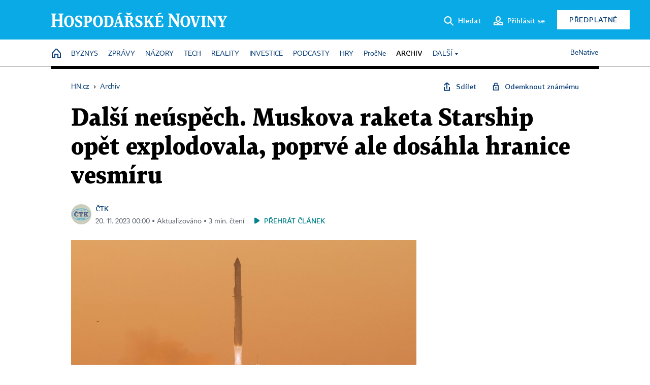

--- FILE ---
content_type: text/html; charset=windows-1250
request_url: https://archiv.hn.cz/c1-67267060-dalsi-neuspech-muskova-raketa-starship-opet-explodovala-poprve-ale-dosahla-hranice-vesmiru?utm_source=centrumHP&utm_medium=financebox&utm_content=static&utm_term=position-1&utm_campaign=HnFinance
body_size: 80178
content:
<!DOCTYPE html>
<!-- fe10; [0.4991] -->
<html lang="cs">
<head>
	<meta charset="windows-1250">
	<meta name="language" content="cs">
	<title>Další neúspěch. Muskova raketa Starship opět explodovala, poprvé ale dosáhla hranice vesmíru | Hospodářské noviny (HN.cz)</title>


	<meta name="viewport" content="initial-scale=1.0, width=device-width">
	<meta name="description" content="Z kosmodromu v Boca Chica v americkém státě Texas dnes ve 14:03 SEČ odstartoval k druhému testovacímu letu dosud největší dopravní systém Starship společnosti SpaceX. Kosmická loď se úspěšně oddělila od nosné rakety Super Heavy, která však místo vertikálního sestupu do vod Mexického zálivu...">
	<meta name="keywords" content="SpaceX, Musk Elon, vesmír, vesmírný průmysl, Elon Musk, kosmonautika">
	<meta name="author" content="ČTK">
	<meta name="copyright" content="&copy; 2026 Economia, a.s.">
	<meta name="referrer" content="no-referrer-when-downgrade">
	<meta name="robots" content="max-image-preview:standard">
	<meta name="robots" content="max-snippet:-1">

	<meta name="facebook-domain-verification" content="1vzl0v0f1vma5x4519sbv50ibgqhl1">

	
	<meta property="fb:pages" content="93433992603">
	<meta property="fb:admins" content="1612230751">
	<meta property="fb:app_id" content="160152434038663">

	<meta property="og:site_name" content="Hospodářské noviny (HN.cz)">
	<meta property="og:email" content="hn@economia.cz">
	<meta property="og:phone_number" content="+420233071111">
	<meta property="og:fax_number" content="+420224800370">
	<meta property="article:publisher" content="https://www.facebook.com/hospodarky">
	<meta name="twitter:site" content="@hospodarky">

		<link rel="canonical" href="https://archiv.hn.cz/c1-67267060-dalsi-neuspech-muskova-raketa-starship-opet-explodovala-poprve-ale-dosahla-hranice-vesmiru">
				
					
	<meta name="googlebot" content="noarchive,snippet">

	<meta property="og:type" content="article">
	<meta property="og:url" content="https://hn.cz/c1-67267060-dalsi-neuspech-muskova-raketa-starship-opet-explodovala-poprve-ale-dosahla-hranice-vesmiru">
	<meta property="og:title" content="Další neúspěch. Muskova raketa Starship opět explodovala, poprvé ale dosáhla hranice vesmíru">
	<meta property="og:description" content="Z kosmodromu v Boca Chica v americkém státě Texas dnes ve 14:03 SEČ odstartoval k druhému testovacímu letu dosud největší dopravní systém Starship společnosti SpaceX. Kosmická loď se úspěšně oddělila od nosné rakety Super Heavy, která však místo vertikálního sestupu do vod Mexického zálivu...">
	<meta property="og:image" content="https://img.ihned.cz/attachment.php/940/78972940/Ah1wl2CxoI5fqOs9zQVnirS8Uvm6JaE3/tag_reuters.com_2023_newsml_RC2QF4A9AXV6_1656426113.jpg">
	<meta property="og:locale" content="cs_CZ">

		<meta property="article:published_time" content="2023-11-20T00:00:00+01:00">
	<meta property="article:tag" content="SpaceX, Musk Elon, vesmír, vesmírný průmysl, Elon Musk, kosmonautika">
	<meta property="article:section" content="HN">
	<meta name="news_keywords" content="SpaceX, Musk Elon, vesmír, vesmírný průmysl, Elon Musk, kosmonautika">

	<meta name="twitter:card" content="summary_large_image">
		<meta name="twitter:title" content="Další neúspěch. Muskova raketa Starship opět explodovala, poprvé ale dosáhla hranice vesmíru">
	<meta name="twitter:description" content="Z kosmodromu v Boca Chica v americkém státě Texas dnes ve 14:03 SEČ odstartoval k druhému testovacímu letu dosud největší dopravní systém Starship společnosti SpaceX. Kosmická loď se úspěšně oddělila od nosné rakety Super Heavy, která však místo vertikálního sestupu do vod Mexického zálivu...">
	<meta name="twitter:image" content="https://img.ihned.cz/attachment.php/940/78972940/Ah1wl2CxoI5fqOs9zQVnirS8Uvm6JaE3/tag_reuters.com_2023_newsml_RC2QF4A9AXV6_1656426113.jpg">
	<meta name="twitter:url" content="https://hn.cz/c1-67267060-dalsi-neuspech-muskova-raketa-starship-opet-explodovala-poprve-ale-dosahla-hranice-vesmiru">

	<link href="//hn.cz/css/v3/styles.css?26010715" rel="stylesheet" type="text/css">

	
<!-- Google Tag Manager -->
<script>(function(w,d,s,l,i){w[l]=w[l]||[];w[l].push({'gtm.start':
new Date().getTime(),event:'gtm.js'});var f=d.getElementsByTagName(s)[0],
j=d.createElement(s),dl=l!='dataLayer'?'&l='+l:'';j.async=true;j.src=
'//www.googletagmanager.com/gtm.js?id='+i+dl;f.parentNode.insertBefore(j,f);
})(window,document,'script','dataLayer','GTM-NPKTHP');</script>
<!-- End Google Tag Manager -->

	<script src="https://apis.google.com/js/client:platform.js?onload=start"></script>
	<script src="//hn.cz/js/vendor/jquery.js"></script>
	<script src="//hn.cz/js/vendor/jquery.cookie.js"></script>

	<script src="//hn.cz/js/cmp-init.js?21121616" charset="UTF-8"></script>
	<script src="//hn.cz/js/cmp-loader.js?25033113" charset="UTF-8"></script>

	<script src="//hn.cz/js/vendor/swiper-bundle.min.js"></script>
	<script src="https://asset.stdout.cz/fe/external/iframe.js" id="videohub_jscore"></script>
	<script src="//hn.cz/js/common.js?25121114" charset="UTF-8"></script>
	<script src="//hn.cz/js/sh.js?25070812" charset="UTF-8"></script>

	<script src="//hn.cz/js/oauth.js?25060911" charset="UTF-8" id="oauth-script" data-google-oauth-client-id="620603146776-l72im3egblf6h540rtcsb268554hcvl7.apps.googleusercontent.com"></script>
	<script src="//hn.cz/js/v2/payments_article_purchase.js?24060615" charset="UTF-8"></script>
	<script src="//hn.cz/js/jquery.modal-overlay.js?25093011" charset="UTF-8"></script>
	<script src="//hn.cz/js/jquery.modal-menu.js?24012515" charset="UTF-8"></script>
	<script src="//hn.cz/js/jquery.gallery.js?22101710" charset="UTF-8"></script>
	<script src="//hn.cz/js/jquery.iobjects.js?25121515" charset="UTF-8"></script>

	<script src="//hn.cz/js/v3/plugins.js?26012014" charset="UTF-8"></script>
	<script src="//hn.cz/js/tts.js?25101315" charset="UTF-8"></script>
	<script src="//hn.cz/js/v3/main.js?25101315" charset="UTF-8"></script>

	
	<link rel="icon" href="//hn.cz/img/v3/hn-icon.svg">
	<link rel="mask-icon" href="//hn.cz/img/v3/hn-icon.svg" color="#ffffff">
	<link rel="apple-touch-icon" href="//hn.cz/img/v3/hn-touch-icon.png">
	<meta name="theme-color" content="#ffffff">
	<link rel="manifest" href="https://hn.cz/js/manifests/HN_manifest.json"><!-- -->
	

	
	<script type="application/ld+json">
	{
		"@context": "https://schema.org",
		"@type": "NewsArticle",
		"publisher": {
			"@type": "Organization",
			"name": "Economia, a.s.",
			"logo": {
				"@type": "ImageObject",
				"url": "https://hn.cz/img/economia_logo.jpg"
			}
		},

		"url": "https://archiv.hn.cz/c1-67267060-dalsi-neuspech-muskova-raketa-starship-opet-explodovala-poprve-ale-dosahla-hranice-vesmiru",
		"mainEntityOfPage": "https://archiv.hn.cz/c1-67267060-dalsi-neuspech-muskova-raketa-starship-opet-explodovala-poprve-ale-dosahla-hranice-vesmiru",
		"headline": "Další neúspěch. Muskova raketa Starship opět explodovala, poprvé ale dosáhla hranice vesmíru",
		"image": "https://img.ihned.cz/attachment.php/940/78972940/Ah1wl2CxoI5fqOs9zQVnirS8Uvm6JaE3/tag_reuters.com_2023_newsml_RC2QF4A9AXV6_1656426113.jpg",
		"datePublished": "2023-11-20T00:00:00+01:00",
		"dateModified": "2023-11-20T00:00:00+01:00",
		"author": {
			"@type": "Person",
			"name": "ČTK"
		},
		"description": "Z kosmodromu v Boca Chica v americkém státě Texas dnes ve 14:03 SEČ odstartoval k druhému testovacímu letu dosud největší dopravní systém Starship společnosti SpaceX. Kosmická loď se úspěšně oddělila od nosné rakety Super Heavy, která však místo vertikálního sestupu do vod Mexického zálivu...",

		"isAccessibleForFree": "True"
	}
	</script>

<script src="//hn.cz/js/v3/microeshop.js?25070714" charset="UTF-8"></script>
<script>
var microeshop = new _MICROESHOP({
	shopKey: 'hn',
	articleId: 67267060,
	productsListTarget: '.products-list',
	waitingStages: [20,45],
	templates: {
		productItem: '#microeshop_screens .templates .product-item',
		selectedProductItem: '#microeshop_screens .templates .selected-product',
		savedCardItem: '#microeshop_screens .templates .saved-card',
		loggedUserItem: '#microeshop_screens .templates .logged-user',

		screenProducts: '#microeshop_screens .screen-products',
		screenLogin: '#microeshop_screens .screen-login',
		screenHasProduct: '#microeshop_screens .screen-has-subscription',
		screenPayment: '#microeshop_screens .screen-payment',
		screenPaymentStatus: '#microeshop_screens .screen-paymentstatus',

		loadingSpinner: '#microeshop_screens .templates .loading-dialog'
	},
	events: {
		onShow: function() {
			this._sendGA4Event('ec.item_view');
			this.screenProductSelection();
		},
		onProductSelect: function(product) {
			var node = this.contentWrapper.find('.product-'+product.id);
			node.parent().find('.selected').removeClass('selected');
			node.addClass('selected');
			this.contentWrapper.find('.action-login .price').text(product.price_to_pay);
			this._sendGA4Event('ec.add_to_cart');
		},
		onTokenSelect: function(token) {
			var node = this.contentWrapper.find('.card-token-'+token);
			node.parent().find('.selected').removeClass('selected');
			node.addClass('selected');
		},
		onOrderCreated: function() {
			this._sendGA4Event('ec.begin_checkout');
			this.screenPaymentStatus('waiting');
		},
		onOrderCreateFailed: function(error) {
			this.screenPaymentStatus('failed', error);
		},
		onOrderStateChecked: function(response) {
			if(response.status === false) {
				this.screenPaymentStatus('failed');
				return;
			}
			if(response.check_again === false) {
				if(response.payment_status === 'ok') {
					this._sendGA4Event('ec.purchase');
				}
				this.screenPaymentStatus(response.payment_status, response.payment_error);
				return;
			}

			this._checkOrderState();
		},
		onCardWidgetShow: function() {
			this.contentWrapper.find('.buttons').removeClass('hidden');
		},
		onCardWidgetSuccess: function() {
			this.contentWrapper.find('.buttons').addClass('hidden');
			var target = this.contentWrapper.find('.screen-payment .widget-wrapper');
			target.empty();
			this._showLoading(target);
		},
		onPaymentStatusScreenShow: function(screen, status, error) {
			if(status === 'ok') {
				$('.target-email', screen).text(this.state.user.email);
			}
		}
	},
	createDialog: function(content) {
		pulldown._overlay(
			$('<div>', { class: 'microeshop-wrapper' }).append(content),
			true,
			"microeshop-overlay"
		);
		return $('.microeshop-overlay .microeshop-wrapper');
	},
	createProductItem: function(data) {
		return this._hydrate('productItem', data);
	},
	createSelectedProductItem: function(data) {
		return this._hydrate('selectedProductItem', data);
	},
	createLoadingWidget: function() {
		return this.templates.loadingSpinner.clone();
	},
	createUserHasProductDialog: function(status, screen) {
		$('.target-email', screen).text(this.state.user.email);
		return screen;
	},
	getLoggedUser: function() {
		return ecoLogin && ecoLogin.user_email ? {
			email: ecoLogin.user_email,
			logged: ecoLogin.logged
		} : null;
	},
	createOauthLoginForm: function(state) {
		// nacteni soc metod

		var services = [];
		var oauthContainer = state.find('.login-methods');
		var servicesBtns = oauthContainer.find('.oauth_button');

		var callback = $.proxy((response) => {
			$('.oauth_error_wrapper, .oauth_error_wrapper > *', this.contentWrapper).removeClass("visible");
			$('.oauth_error_wrapper .error-unknown', this.contentWrapper).addClass('visible');

			if(response.status !== 'success') {
				$('.oauth_error_wrapper', this.contentWrapper).addClass("visible");
				if($('.oauth_error_wrapper .error-'+response.code, this.contentWrapper).length) {
					$('.oauth_error_wrapper .error-unknown', this.contentWrapper).removeClass('visible');
				}
				$('.oauth_error_wrapper .error-'+response.code, this.contentWrapper).addClass("visible");
				return;
			}
			if(ecoLogin) {
				ecoLogin.loadUserInfo(false);
			}

			this.screenLogin();
		}, this);

		for(var i=0;i<servicesBtns.length;i++) {
			var btn = $(servicesBtns[i]);
			btn.data('after_login_callback', callback);
			services.push(btn.data('service'));
		}
		oAuthLogin.init(services, oauthContainer);
		if(services.length > 0) {
			state.find('.oauth').removeClass('hidden');
		}
		return state;
	}
});

var microeshop_anchors = function(selector) {
	$(selector)
		.prop('href', 'javascript:void(0);')
		.click(function () {
			if ($(this).hasClass('in-progress')) { return; }
			$(this).addClass('in-progress');
			var index = 0;
			if ($(this).data('product-by-index')) { index = parseInt($(this).data('product-by-index'), 10); }
			if (microeshop.init(index)) {
				pulldown.microeshop();
			} else {
				alert('Omlouváme se, nepodařilo se načíst produkty nebo došlo k jiné chybě. Zkuste to prosím později.');
			}
			$(this).removeClass('in-progress');
		})
	;
};

$(document).ready(function() {
		microeshop_anchors('.microeshop-anchor, .offer-microeshop-anchor');
});

</script>

		<script>
			var tts;
			$(function(){ tts = new _TTS({ hintBox: null }); });
		</script>
	
<script>
	IHNED_meta.article = {
		id:			67267060,
		canonical:	'https://archiv.hn.cz/c1-67267060-dalsi-neuspech-muskova-raketa-starship-opet-explodovala-poprve-ale-dosahla-hranice-vesmiru',
		pubdate:	'2023-11-18 19:23:00',
		title:		'Další neúspěch. Muskova raketa Starship opět explodovala, poprvé ale dosáhla hranice vesmíru',
		preview_image: 'https://img.ihned.cz/attachment.php/930/78972930/P6mbDjQVlw4AitCn7dNfOs92e5pIr0ko/tag_reuters.com_2023_newsml_RC2QF4A9AXV6_1656426113.jpg',
		source:		10000100,
		source_name: 'HN.HN.CZ',
		subsource:	10000232,
		slot:		11320670,
		subslot:	11409460,
		authors:	['ČTK'],
		tags:		['SpaceX','Musk Elon','vesmír','vesmírný průmysl','Elon Musk','kosmonautika'],
		chains:		'10010060,10162480,10084500,10078290,10078440,10149300',
		locked:		false,
		paywall_type:	'free',
		locked_for_user: false,
		lock_status:	''
	};

	$(document).ready(function() { GA4.article_detail(); });
</script>

		<script type="text/javascript">
		var page = {
			section: 'archiv',
			subsection: '',
			ga4_type: 'detail'
		};

		sh_b.ts = '1769163722';

		_saseco.push_keywords('SpaceX;Musk Elon;vesmír;vesmírný průmysl;Elon Musk;kosmonautika');
		_saseco.set_site('ihned');
		_saseco.set_area('default');
		_saseco.set_targets_id('67267060');
		</script>
<script src="https://ai.hn.cz/pub/loader.min.js?202503" charset="UTF-8" async></script>
<script>

		var p = '0A0000_d';
		var branding_cfg = {};

		
		if (0) _saseco.targets.ap='1z';
		if (0) {
			_saseco.targets.ap=1;
			ppc_1_enabled = false;
			seznam_ads_enabled = false;
		} else if (seznam_ads_enabled) {
			eco_cmp_queue.push({
				'cmd': 'checkByPreset',
				'preset': 'seznam',
				'callback': function() {
					if (!isFromSeznam(true)) { return; }
					_saseco.targets.ab='sez';
					seznam_ads = true;
				}
			});
		}

		if (typeof branding_cfg.brand !== 'undefined' && typeof branding_cfg.brand.SAS !== 'undefined' && branding_cfg.brand.SAS) {
			_saseco.targets.ab = branding_cfg.brand.SAS;
		}

		if ($.cookie('user__aamhash')) { var aamDeclaredID = $.cookie('user__aamhash'); }

		
	_saseco.targets.template='article';

	</script>

	
	
		<script src="//hn.cz/js/gemius.js?22021711"></script>
		
	
	<script src="//hn.cz/js/ga4.js?26012014" charset="UTF-8"></script>

	<script type="text/javascript">
	
		window._sasic_queue = window._sasic_queue || [];
		window._sashec_queue = window._sashec_queue || [];
		window.AlsOptions = { tag: 'hn' };
		document.write('<sc' + 'ript type="text/javascript" src="' + '//prod-snowly-sasic.stdout.cz/dist/hn/sasic.min.js' + '" onLoad="_sasic.init()"></sc' + 'ript>');
		document.write('<sc' + 'ript type="text/javascript" src="' + '//prod-snowly-sasic.stdout.cz/libs/sashec-connector.min.js' + '" onLoad="_sashec.init()"></sc' + 'ript>');
		_sashec_queue.push(['group', { site:_saseco.get_site(), area:_saseco.get_area(), keyword:_saseco.keywords, targets:_saseco.targets, callback: _saseco.callback }]);
	
	</script>

</head>
<body class="bt90 body0 page-0A0000_d s2-A page-article-detail article-detail article-67267060" id="top">
	
<!-- Google Tag Manager (noscript) -->
<noscript><iframe src="https://www.googletagmanager.com/ns.html?id=GTM-NPKTHP" height="0" width="0" style="display:none;visibility:hidden"></iframe></noscript>
<!-- End Google Tag Manager (noscript) -->


	<header>
		<div class="header-wrapper">
			<div class="hn-lista">
				<div class="wrapper">
					<div class="logo">
						<a href="https://hn.cz/">
							<img src="https://hn.cz/img/v3/logo_hospodarske_noviny.svg" alt="Hospodářské noviny">
						</a>
					</div>
					<div class="menu-right">
						<a href="javascript:;" class="button simple button-search" onclick="$('.header-search').removeClass('hidden'); $('.header-search .search-what').focus();"><span class="ico ico-search"></span><span class="after">Hledat</span></a>
						<span class="button-tts desktop-only" title="Zobrazit playlist audio článků"></span>
						<span class="button-pocket desktop-only" title="Články uložené na později"></span>
						<a href="javascript:;" class="button simple button-login desktop-only"><span class="ico ico-profile"><span class="initials"></span></span><span class="text-not-logged after">Přihlásit se</span><span class="text-logged after">Můj účet</span></a>
						<a href="https://predplatne.hn.cz/" target="_blank" class="button inverted button-subscription" onclick="GA4.button_click($(this), 'subscription');">Předplatné</a>
						<a href="javascript:;" class="button simple button-menu-trigger no-desktop" onclick="header.toggleMobileMenu();"><span class="ico ico-menu"></span></a>
					</div>
					<form class="header-search hidden" action="https://hn.cz/#result" method="GET">
						<input type="text" name="search[what]" class="search-what" data-type="main" placeholder="Hledat na HN.cz ...">
						<button class="button search-button ico-search"><span class="desktop-only">Hledat</span></button>
						<span class="ico-close" onclick="$('.header-search').addClass('hidden');"></span>
						<input type="hidden" name="p" value="000000_search">
					</form>
				</div>
			</div>
			<div class="menu-wrapper">
				<div class="wrapper">
					<div class="menu-header">
						<div class="wrapper">
							<span class="button-tts" title="Zobrazit playlist audio článků"></span>
							<span class="button-pocket" title="Články uložené na později"></span>
							<a href="javascript:;" class="button simple button-login"><span class="ico ico-profile"><span class="initials"></span></span><span class="text-not-logged">Přihlásit se</span><span class="text-logged">Můj účet</span></a>
							<a href="https://predplatne.hn.cz/" target="_blank" class="button inverted button-subscription" onclick="GA4.button_click($(this), 'subscription');">Předplatné</a>
						</div>
					</div>
					
						<div class="menu">
	<nav class="navig" data-position="header">
			<ul class="swiper-wrapper ">
			<li class="swiper-slide home menu-home"><a href="https://hn.cz/" title="" target="_self"><span>Home</span></a></li>
			<li class="swiper-slide menu-byznys"><a href="https://byznys.hn.cz/" title="" target="_self"><span>Byznys</span></a></li>
			<li class="swiper-slide menu-zpravy"><a href="https://zpravy.hn.cz/" title="" target="_self"><span>Zprávy</span></a></li>
			<li class="swiper-slide menu-nazory"><a href="https://nazory.hn.cz/" title="" target="_self"><span>Názory</span></a></li>
			<li class="swiper-slide menu-tech"><a href="https://tech.hn.cz/" title="" target="_self"><span>Tech</span></a></li>
			<li class="swiper-slide menu-reality"><a href="https://byznys.hn.cz/reality/" title="" target="_self"><span>Reality</span></a></li>
			<li class="swiper-slide menu-investice"><a href="https://investice.hn.cz/" title="" target="_self"><span>Investice</span></a></li>
			<li class="swiper-slide menu-podcasty"><a href="https://podcasty.hn.cz/" title="" target="_self"><span>Podcasty</span></a></li>
			<li class="swiper-slide menu-hry"><a href="https://hn.cz/hry" title="" target="_self"><span>Hry</span></a></li>
			<li class="swiper-slide capitalize"><a href="https://procne.hn.cz/" title="" target="_self"><span>PročNe</span></a></li>
			<li class="swiper-slide menu-archiv"><a href="https://archiv.hn.cz/" title="" target="_self"><span>Archiv</span></a></li>
			<li class="swiper-slide submenu-anchor" data-submenu="submenu_163100"><span title="">Další</span></li>
		</ul>

									<div class="sub-menu hidden" id="submenu_163100">
									<ul class="swiper-wrapper menu-links">
			<li class="swiper-slide "><a href="https://hn.cz/tagy/Jak-nastartovat-sever-357605" title="" target="_self"><span>Jak nastartovat sever</span></a></li>
			<li class="swiper-slide "><a href="https://specialy.hn.cz/" title="" target="_self"><span>Speciály HN</span></a></li>
			<li class="swiper-slide "><a href="https://vikend.hn.cz/" title="" target="_self"><span>Víkend</span></a></li>
			<li class="swiper-slide "><a href="https://stavba.hn.cz/" title="" target="_self"><span>Magazín Stavba</span></a></li>
			<li class="swiper-slide "><a href="https://hn.cz/knihy-hn" title="" target="_self"><span>Knihy HN</span></a></li>
		</ul>

									<ul class="swiper-wrapper menu-links">
			<li class="swiper-slide "><a href="https://eventy.hn.cz/" title="" target="_self"><span>Eventy</span></a></li>
			<li class="swiper-slide "><a href="https://hn.cz/tagy/Green-Deal-355623" title="" target="_self"><span>Green Deal</span></a></li>
			<li class="swiper-slide "><a href="https://hn.cz/inovatori/" title="" target="_self"><span>Inovátoři roku</span></a></li>
			<li class="swiper-slide "><a href="https://byznys.hn.cz/zenyceska/" title="" target="_self"><span>Top ženy</span></a></li>
			<li class="swiper-slide "><a href="https://nejbanka.hn.cz/" title="" target="_self"><span>Nej banka / Nej pojišťovna</span></a></li>
		</ul>

									<ul class="swiper-wrapper menu-links">
			<li class="swiper-slide "><a href="https://predplatne.hn.cz/" title="" target="_self"><span>Předplatné</span></a></li>
			<li class="swiper-slide "><a href="https://hn.cz/tiraz/" title="" target="_self"><span>Redakce</span></a></li>
			<li class="swiper-slide "><a href="https://www.economia.cz/ceniky-inzerce/" title="" target="_self"><span>Inzerce</span></a></li>
			<li class="swiper-slide "><a href="https://www.economia.cz/contact/" title="" target="_self"><span>Kontakty</span></a></li>
			<li class="swiper-slide "><a href="https://hn.cz/news/" title="" target="_self"><span>Newslettery</span></a></li>
		</ul>

									<ul class="swiper-wrapper menu-links">
			<li class="swiper-slide "><a href="https://ekonom.cz/" title="" target="_self"><span>Ekonom</span></a></li>
			<li class="swiper-slide "><a href="https://logistika.ekonom.cz/" title="" target="_self"><span>Logistika</span></a></li>
			<li class="swiper-slide "><a href="https://pravniradce.ekonom.cz/" title="" target="_self"><span>Právní rádce</span></a></li>
			<li class="swiper-slide "><a href="https://hn.cz/hry" title="" target="_self"><span>Hry</span></a></li>
			<li class="swiper-slide "><a href="https://www.economia.cz/" title="" target="_self"><span>Economia</span></a></li>
		</ul>

						</div>
			
			<ul class="swiper-wrapper ">
			<li class="swiper-slide menu-benative capitalize"><a href="https://benative.hn.cz/" title="" target="_self"><span>BeNative</span></a></li>
		</ul>

	
	</nav>
</div>

					
				</div>
			</div>
			<div class="hidden">
				<div class="account-menu">
					<div class="profile">
						<span class="image no-image"><span class="initials"></span></span>
						<div class="name"></div>
					</div>
					<ul class="menu-links">
						<li><a href="https://ucet.hn.cz" class="menu-item item-account">Nastavení účtu</a></li>
						<li><a href="https://ucet.hn.cz/predplatne/" class="menu-item item-subscriptions">Moje předplatné</a></li>
						<li><a href="javascript:;" class="menu-item item-logout">Odhlásit se</a></li>
					</ul>
				</div>
			</div>
		</div>
	</header>
	<script>
				$('.menu:not(.submenu) .menu-archiv').addClass("active");
		header.init();
	</script>

	<!-- a wrapper -->
	<div id="brand-a" class="brand-a"><div id="brand-b" class="brand-b"><div id="brand-c" class="brand-c">

	<!-- all-wrapper -->
	<div class="all-wrapper">

		<div class="a-wrapper leader">
	<div id="a-leader" class="a-content">
		<script type="text/javascript">
	_saseco.queue_push(['position','a-leader',{size:['leader','79a','91a','92a','11a','21a']}]);
</script>
	</div>
</div>
		<div class="a-wrapper strip-1">
	<div id="a-strip-1" class="a-content">
		<script type="text/javascript">
			_saseco.queue_push(['position','a-strip-1',{ size:'strip', pos:'1', async:false }]);
		</script>
	</div>
</div>

		<div class="content">
		<!-- content start -->



	<div class="article-header gap">
	<div class="wrapper-fixed"><div class="wrapper">
		<div class="tools">
			

<div class="breadcrumbs">
	<a href="https://hn.cz/"><span>HN.cz</span></a>
	<span>&rsaquo;</span>
			<a href="https://archiv.hn.cz"><span>Archiv</span></a>
									</div>

			<div class="article-sharing">
				<span class="article-sharing-bg" onclick="$('.article-sharing').toggleClass('unpacked');"></span>
				<span class="ico-menu-small" onclick="$('.article-sharing').toggleClass('unpacked');"></span>
				<div class="article-sharing-wrap">
					<a href="javascript:;" class="button simple with-icon" id="button-share" title="Sdílet"><span class="ico ico-share"></span><span class="after">Sdílet</span></a>
											<span class="button simple with-icon button-tts"></span>
						<span class="button simple with-icon button-pocket" title="Uložit článek na později / odebrat z uložených článků"></span>
										<a href="javascript:;" class="button simple with-icon" id="button-opentofriend" title="Odemknout známému"><span class="ico ico-lock-open blue"></span><span class="after">Odemknout známému</span></a>
				</div>
			</div>
		</div>
				<h1 class="tts-prop-name tts-part" data-url="https://archiv.hn.cz/c1-67267060-dalsi-neuspech-muskova-raketa-starship-opet-explodovala-poprve-ale-dosahla-hranice-vesmiru"
		    data-tts-prop="name" data-tts-part="0">Další neúspěch. Muskova raketa Starship opět explodovala, poprvé ale dosáhla hranice vesmíru</h1>
	</div></div>
	<div class="article-meta">
		<div class="article-meta-wrap">
											<div class="authors tts-prop-author tts-part" data-tts-prop="author" data-tts-part="0">
											<span class="photos">
							<a href="https://hn.cz/autori/ctk-10440900">
																							<img src="https://img.ihned.cz/attachment.php/770/76736770/U2vN0rkDOtfnqSWRmh5GJcue7V34ydiM/CTK_logo_web.png" title="ČTK" />
															</a>
						</span>
						<a href="https://hn.cz/autori/ctk-10440900">ČTK</a>									</div>
										<div class="publish_date time">
																<span>20. 11. 2023&nbsp;00:00&nbsp;&squf; Aktualizováno&nbsp;&squf;
				3&nbsp;min.&nbsp;čtení</span>
				&nbsp; &nbsp; <span id="tts-start-wrap"><span id="tts-start" class="tts-status-bar"></span><span id="tts-player-micro" class="inactive"><span class="tts-status-bar"></span><span class="tts-progress-bar micro empty"></span></span></span>
			</div>
		</div>
		
		
	</div>
</div>

<div class="wrapper-cols gap-big">
	<div class="column col1">
		<div class="article-primary-area" id="articlePrimaryTarget">
		<div class="main-image">
		<div class="article-image-wrapper image-wrapper">
			<img src="https://img.ihned.cz/attachment.php/940/78972940/Ah1wl2CxoI5fqOs9zQVnirS8Uvm6JaE3/tag_reuters.com_2023_newsml_RC2QF4A9AXV6_1656426113.jpg" alt="Space X">
			
		</div>
		<div class="image-meta">
			<span class="content" title="Skrýt popis">
				<span class="title">Kosmická loď nové generace Starship společnosti SpaceX startuje z kosmodromu Boca Chica při zkušebním letu bez posádky. </span>
												<span class="author">Autor &squf; <a href="https://hn.cz/autori/reuters-joe-skipper-19700170">REUTERS/Joe Skipper</a></span>
							</span>
			<span class="ico-up" title="Zobrazit popis"></span>
		</div>
	</div>
	<script>
		var fullImgData = {
			type: 'info_graphic',
			_config: {
				name: '',
				image: {
					url: 'https://img.ihned.cz/attachment.php/880/78972880/sGnDvCVSOk3Qa8Lqu97mpirewBPfH61j/tag_reuters.com_2023_newsml_RC2QF4A9AXV6_1656426113.jpg'
				},
				description: null
			}
		};
		var fullImg = new IO_info_graphic(fullImgData._config);
		$('.main-image img').click(function() {
			pulldown.mediaPopup(fullImgData, fullImg.createStructure(), null);
		});

		$('.main-image .image-meta').click(function() { $('.main-image .image-meta').toggleClass('switched'); });
	</script>
		
</div>


<div class="article-content gap article-body tts-prop-body" data-tts-prop="body" data-tts-hash="bd85fb04cdcda089c642d588a44b1904">
	<div class="article-body-part free-part"><p><span class="first-letter" data-letter="Z">Z</span> kosmodromu v Boca Chica v americkém státě Texas dnes ve 14:03 SEČ odstartoval k druhému testovacímu letu dosud největší dopravní systém <span class="highlight">Starship</span> <a href="https://archiv.hn.cz/c1-67195220-s-bednou-plnou-granatu-se-neriskuje-na-potvrzeni-naskoku-spacex-si-musime-pockat">společnosti SpaceX</a>. Kosmická loď se úspěšně oddělila od nosné rakety Super Heavy, která však místo vertikálního sestupu do vod Mexického zálivu explodovala. <a href="https://vikend.hn.cz/c1-67235030-skluz-se-skafandry-starosti-s-raketou-od-muskovy-spacex-odklada-se-navrat-americanu-na-mesic"><span class="highlight">Starship</span></a> úspěšně zažehla vlastní raketové motory a poprvé dosáhla hranice vesmíru, společnost s ní ale pak ztratila kontakt a posléze podle agentury AFP oznámila, že rovněž vybuchla.</p>

	<div class='a-wrapper wallpaper wallpaper-2'>
	<div id="a-wallpaper-2" class="a-content">
		<script>
			_saseco.queue_push(['position','a-wallpaper-2',{
				size:['wallpaper','mpu','sq3'], async:false, pos:'2'
			}]);
		 
			var recalculate_wallpaper = function() {

				var wrapper = $('#a-wallpaper-2').parent();
				if(!wrapper.hasClass('a-visible')) return;

				var wtop = Math.round(wrapper.offset().top);
				var wbot = wtop + wrapper.height();

				var conflict = false;
				$(".d-elm").each(function() {
					$(this).removeClass('wallpaper-conflict'); // reset

					var btop = Math.round($(this).offset().top);
					var bbot = btop + $(this).height();
					if(
						(wtop < btop && wbot > btop) || // wallpaper zacina nad boxem a konci v boxu
						(wtop > btop && wbot < bbot) || // wallpaper zacina a konci uvnitr boxu
						(wtop < bbot && wbot > bbot) // wallpaper zacina v boxu, konci pod nim
					) {
						$(this).addClass('wallpaper-conflict');
						conflict = true;
					}
				});

				wrapper.removeClass('wallpaper-with-box')
				if(conflict) wrapper.addClass('wallpaper-with-box');
			};

			_saseco.add_manual_callback('recalculate', recalculate_wallpaper);
			$(document).ready(recalculate_wallpaper);
				</script>
	</div>
</div>

	<div class='a-wrapper mediumrectangle mediumrectangle-1'>
	<div id="a-mediumrectangle-1" class="a-content">
		<script>
			var sas_mr1 = 'mediumrectangle';
			if (_saseco.targets.device === 'm') {
				sas_mr1 = ['mediumrectangle','is','prmsquare','square300'];
			}
			_saseco.queue_push(['position','a-mediumrectangle-1',{
				size:sas_mr1, async:false, pos:'1'
			}]);
		</script>
	</div>
</div>



<p>První testovací let skončil letos v dubnu explozí čtyři minuty po startu, když se nepodařilo oddělit nosný stupeň od druhého stupně, kosmické lodi. SpaceX to tehdy označila za &#8222;rychlé neplánované rozložení&#8220; a stejná slova zazněla v živém vysílání ohledně Super Heavy i dnes.</p>
<div id="html_eec8789d9ce922c0de32b27adaf2a318" class="inserted-html"><blockquote class="twitter-tweet"><p lang="en" dir="ltr">Starship liftoff in slow motion <a href="https://t.co/PuWMVyU6Lc">pic.twitter.com/PuWMVyU6Lc</a></p>&mdash; SpaceX (@SpaceX) <a href="https://twitter.com/SpaceX/status/1725918203778678979?ref_src=twsrc%5Etfw">November 18, 2023</a></blockquote> <script async src="https://platform.twitter.com/widgets.js" charset="utf-8"></script></div>
<p>Kosmická loď <span class="highlight">Starship</span> následně zažehla raketové motory a na své cestě na východ poprvé dosáhla hranice vesmíru, osm minut po startu ale přestala přenášet data. V tu chvíli dosahovala rychlosti přes 24 tisíc kilometrů za hodinu a výšky 148 kilometrů od zemského povrchu.</p>
<p>&#8222;Ztratili jsme data z druhého stupně. [...] Myslíme si, že jsme možná přišli o druhý stupeň,&#8220; citovala agentura Reuters moderátora livestreamu na stránkách SpaceX Johna Inspruckera.</p>
<p>Ztrátu <span class="highlight">Starship</span> později potvrdil americký Federální úřad pro letectví (FAA), v souvislosti s předčasným koncem letu hovořil však bez dalších podrobností pouze o anomálii. Úřad také bude dohlížet na vyšetřování dnešního letu, který se podle něj obešel bez zranění i škod na veřejném majetku, napsala agentura Reuters.</p>

																												<div class="object-placeholder relevant-articles relevant-article-1" data-vr-zone="relevant-articles">
	<div class="placeholder-content">		
	
					        							
	
	<div class="article-item ow-default"
		 id="article-67235030"
		 data-date="2023-08-22 13:00:00"
	>
		<article>
			<div class="article-media">
				<div class="article-media-content"><a href="https://vikend.hn.cz/c1-67235030-skluz-se-skafandry-starosti-s-raketou-od-muskovy-spacex-odklada-se-navrat-americanu-na-mesic" data-vr-contentbox='position-0'><img src="https://img.ihned.cz/attachment.php/850/78713850/0Ld5ekFmUxuTBNJpEKrvCcRab7O3QWsw/web_164-vikend-22-Apollo17_01_NASA.jpg" alt=""></a></div>
			</div>			<div class="article-box">
								<h3 class="article-title"><a href="https://vikend.hn.cz/c1-67235030-skluz-se-skafandry-starosti-s-raketou-od-muskovy-spacex-odklada-se-navrat-americanu-na-mesic" data-vr-contentbox='position-0'>Skluz se skafandry, starosti s raketou od Muskovy SpaceX. Odkládá se návrat Američanů na Měsíc?</a></h3>
								<div class="article-time"><span>25. 8. 2023 &squf; 6 min. čtení</span></div>
			</div>
		</article>
	</div>

	</div>
</div>
																		
<p>Podle původního plánu měla raketa z kosmodromu Starbase zamířit přes Mexický záliv na východ a zhruba za 90 minut obletět téměř celou Zemi až k Havajským ostrovům, kde se počítalo s dopadem do Tichého oceánu. Letět měla ve výšce 240 kilometrů.</p>
<p>Nosná raketa a vlastní kosmické plavidlo dohromady měří 121 metrů, což je zhruba dvojnásobek pražské Petřínské rozhledny. Systém je tak dosud největším svého druhu. <span class="highlight">Starship</span> unese až 100 lidí nebo 150 tun nákladu. Jde také o nejvýkonnější systém &#8211; nosič pohání 33 raketových motorů Raptor, kosmickou loď pak šest dalších jednotek.</p>
<p>Burácení výkonných motorů, zatímco se <span class="highlight">Starship</span> vznášela z texaského pobřeží směrem k obloze, doprovázel nadšený jásot a potlesk z řídicího střediska. Startu rakety přihlížel i šéf SpaceX, americký miliardář <a href="https://archiv.hn.cz/c1-67242590-musk-se-utapi-ve-chmurnych-vizich-pritom-veri-ze-jedine-on-zachrani-svet-pred-zabijackymi-roboty">Elon Musk</a>.</p>
<p>SpaceX má za cíl víceúčelovou kosmickou loď ještě v tomto desetiletí využít ve spolupráci s americkým Národním úřadem pro letectví a vesmír (NASA) pro cesty s posádkou a nákladem na Měsíc a později i na Mars. Podle Muska by <span class="highlight">Starship</span> zároveň nahradila dosavadní nosné rakety Falcon 9, které už vynášejí do vesmíru většinu světových satelitů a dalšího komerčního nákladu.</p>
<p>SpaceX počítá s tím, že kosmická loď i nosná raketa budou znovupoužitelné, což zásadně sníží cenu vysílání satelitů, posádek i vědeckého vybavení do vesmíru. List The New York Times (NYT) také připomíná, že NASA si u SpaceX objednala verzi <span class="highlight">Starship</span>, která by dokázala přistát s lidmi na Měsíci při plánovaných misích programu Artemis.</p>
<p>&#8222;NASA a SpaceX společně vyšlou lidstvo na Měsíc, Mars a dál,&#8220; <a href="https://x.com/SenBillNelson/status/1725875275769028836?s=20" target="_blank">uvedl</a> po dnešním testu šéf NASA Bill Nelson. Zároveň Muskově společnosti pogratuloval k dosaženému pokroku. &#8222;Každý test znamená posun o krok blíž k tomu, aby se na Měsíc při misi Artemis III dostala s pomocí posádkového přistávacího systému <span class="highlight">Starship</span> první žena,&#8220; <a href="https://x.com/JimFree/status/1725876552972320780?s=20" target="_blank">doplnil</a> Nelsonův kolega Jim Free.</p></div>

										<div class="end-article-dot tags">
				<ul>
																													<li id="tag-285066"><a href="https://hn.cz/tagy/SpaceX-285066" title="SpaceX">#SpaceX</a></li>
																													<li id="tag-285063"><a href="https://hn.cz/tagy/Musk-Elon-285063" title="Musk Elon">#Musk Elon</a></li>
																													<li id="tag-803"><a href="https://hn.cz/tagy/vesmir-803" title="vesmír">#vesmír</a></li>
																													<li id="tag-346835"><a href="https://hn.cz/tagy/vesmirny-prumysl-346835" title="vesmírný průmysl">#vesmírný průmysl</a></li>
																													<li id="tag-340875"><a href="https://hn.cz/tagy/Elon-Musk-340875" title="Elon Musk">#Elon Musk</a></li>
																													<li id="tag-23806"><a href="https://hn.cz/tagy/kosmonautika-23806" title="kosmonautika">#kosmonautika</a></li>
									</ul>
			</div>
			
		
		
		
	
	
	
	<div id="google-news-link">
		<p style="display: flex; align-items: center; margin: 16px 0 0; font-size: 15px; padding: 4px 10px; background-color: #F8F8F8;">
			<a href="https://news.google.com/publications/CAAqBwgKMP7knwswi--3Aw?hl=cs&gl=CZ&ceid=CZ:cs" target="_blank"
			   style="flex: 0 0 auto; margin-right: 16px;"><img src="https://www.gstatic.com/gnews/logo/google_news_40.png" style="width: 30px;"></a>
			<span class="f-sans">Přidejte si Hospodářské noviny
			<a href="https://news.google.com/publications/CAAqBwgKMP7knwswi--3Aw?hl=cs&gl=CZ&ceid=CZ:cs" target="_blank">mezi své oblíbené tituly</a>
			na Google zprávách.</span>
		</p>
	</div>

			<div class="unlocked-offer-at-end">
				<div class="unlocked-offer">
		<h3 class="title">
			<span class="uo-default">Tento článek <span class="uo-have">máte</span><span class="uo-is">je</span> zdarma.
				Když si předplatíte HN, budete moci číst všechny naše články<span class="uo-branding"> nejen na vašem aktuálním připojení</span>.</span>
			<span class="for-soon-end">Vaše předplatné brzy skončí. Předplaťte si HN a můžete i nadále číst všechny naše články.</span>
			Nyní&nbsp;první 2&nbsp;měsíce jen za 40&nbsp;Kč.</h3>
		<div class="content">
			<ul class="benefits">
				<li>Veškerý obsah HN.cz</li>
				<li>Možnost kdykoliv zrušit</li>
				<li>Odemykejte obsah pro přátele</li>
				<li>Ukládejte si články na později</li>
				<li>Všechny články v audioverzi + playlist</li>
			</ul>
			<div class="buttons">
				<a href="https://predplatne.hn.cz/?backlink=https://archiv.hn.cz/c1-67267060-dalsi-neuspech-muskova-raketa-starship-opet-explodovala-poprve-ale-dosahla-hranice-vesmiru" class="button offer-microeshop-anchor"
				   data-text="předplatné">za 40 Kč</a>
				<span>nebo</span>
				<a href="https://predplatne.hn.cz/?backlink=https://archiv.hn.cz/c1-67267060-dalsi-neuspech-muskova-raketa-starship-opet-explodovala-poprve-ale-dosahla-hranice-vesmiru" class="button offer-microeshop-anchor"
				   data-product-by-index="1"
				   data-text="předplatné"><span>za 80 Kč</span><br>Navíc mobilní aplikace<br>a web bez reklam</a>
			</div>
		</div>
	</div>

		</div>
	</div>
<script>
	var slideshow = new _Slideshow({
		reloadAdsAfterClicks: 2,
		scrollTopCorrection: -150
	});
	$(function(){
		if (isFromSeznam(true)) {
			$('#google-news-link').hide();
					}
	});
</script>






<script>
	var iobjects = [];
	if(iobjects !== undefined) {
			_IO.addIobjectsData(iobjects);

			if ($('.detail-media-content').length) {
				$('.detail-media-content .media-placeholder').each(function () {
					var target = $(this).data('target');
					if ($('.article-body-part .inserted_iobject_' + target).length) $(this).remove();
				});
				if (!$('.detail-media-content .media-placeholder').length) $('.detail-media-content').remove();
			}

			_IO.initEntrypoints();

			

			
			if (typeof online_report === 'object') {
				online_report.replace_iobjects();
			}

			$.each(surveys, function(index, value) {
				if (typeof surveys_extra_options === 'object' && typeof surveys_extra_options[index] === 'object') {
					value = $.extend(true, {}, value, surveys_extra_options[index]);
				}
				surveys[index] = new _SURVEY(value);
				ecoLogin.updateUserInfoCallback.push(function(el) {
					surveys[index].updateSurveyButton();
				});
			});
	}

</script>
<div class="article-social-share" id="article-sharing-menu">
	<ul class="menu-links">
		<li><a href="javascript:;" class="menu-item share-f" onclick="return share_link($(this),'f',null);"><span class="ico ico-soc-fb"></span>Facebook</a></li>
		<li><a href="javascript:;" class="menu-item share-x" onclick="return share_link($(this),'x',null,'Dal%C5%A1%C3%AD+ne%C3%BAsp%C4%9Bch.+Muskova+raketa+Starship+op%C4%9Bt+explodovala%2C+poprv%C3%A9+ale+dos%C3%A1hla+hranice+vesm%C3%ADru');"><span class="ico ico-soc-x"></span>Platforma X</a></li>
		<li><a href="javascript:;" class="menu-item share-c" onclick="return share_link($(this),'c',null);"><span class="ico ico-link"></span>Kopírovat odkaz</a></li>
	</ul>
</div>


	


<div class="hidden" id="microeshop_screens">

	<div class="templates">
		<!-- produkt -->
		<div class="product-item bordered-item product-[id] selectable-radio" data-product="[id]">
			<span class="item-title">
				<span class="title">[name_short]</span>
				<span class="note-1">[notes.note_1]</span>
			</span>
			<span class="note-2">[notes.note_2]</span>
		</div>
		<!-- /produkt -->
		<!-- selected product -->
		<div class="selected-product bordered-item">
			<span class="item-title">
				<span class="title">[name]</span>
				<span class="note-1">[notes.note_1]</span>
			</span>
			<span class="change-button">
				<a href="javascript:;" class="button simple action" data-action="screen:ProductSelection"><span class="ico ico-pencil blue"></span></a>
			</span>
		</div>
		<!-- /selected product -->
		<!-- logged user -->
		<div class="logged-user bordered-item">
			<span class="item-title">
				<span class="title">[email]</span>
				<span class="note-1">Přihlášený uživatel</span>
			</span>
		</div>
		<!-- /logged user -->
		<!-- saved card -->
		<div class="saved-card bordered-item selectable-radio card-token-[id]" data-item="[id]">
			<span class="item-title">
				<span class="title">[number]</span>
				<span class="note-1">Platnost do: [valid.month]/[valid.year]</span>
			</span>
		</div>
		<!-- /saved card -->

		<div class="loading-dialog">
			<div class="spinner-big">
				<span class="ico ico-loading blue segment-1"></span>
				<span class="ico ico-loading blue80 segment-2"></span>
				<span class="ico ico-loading blue segment-3"></span>
			</div>
		</div>
	</div>




	<!-- screen for products -->
	<div class="microeshop-screen screen-products">
		<div class="products-list"></div>
		<div class="box steps">
			<div class="box-content">
				<div class="step">
					<span class="icon bg-azure"><span class="ico ico-exit blue"></span></span>
					<div class="title">Možnost kdykoliv zrušit</div>
				</div>
				<div class="step">
					<span class="icon bg-azure"><span class="ico ico-bell"></span></span>
					<div class="title">Upozornění 2 dny před automatickou obnovou předplatného</div>
				</div>
			</div>
		</div>
		<div class="info">
			<div class="part">
				<input type="checkbox" id="marketing_agreement_[state_hash]" name="marketing_agreement" value="Y" class="bullet consent" />
				<label class="content" for="marketing_agreement_[state_hash]">
					<p>Přeji si dostávat obchodní sdělení společnosti Economia, a.s., o jiných, než objednaných či o obdobných produktech a službách. Více viz <a href="https://www.economia.cz/ochrana-osobnich-udaju/" target="_blank">Informace o zpracování osobních údajů</a> za účelem zasílání obchodních sdělení.</p>
				</label>
			</div>
			<div class="part">
				<span class="bullet"><span class="ico ico-info anthracite"></span></span>
				<div class="content">
					<p>Odesláním objednávky beru na vědomí, že mé osobní údaje budou zpracovány dle <a href="https://www.economia.cz/ochrana-osobnich-udaju/" target="_blank">Zásad ochrany osobních a dalších zpracovávaných údajů</a>, a souhlasím se <a href="https://predplatne.hn.cz/economia/vop" target="_blank">Všeobecnými obchodními podmínkami</a> vydavatelství Economia, a.s.</p>
					<p>Beru na vědomí, že budu dostávat obchodní sdělení, týkající se objednaných či obdobných produktů a služeb společnosti Economia, a.s.
						<a href="javascript:;" onclick="$(this).closest('.content').find('.info_subcontent').toggleClass('hidden');$(this).toggleClass('unfolded');" class="folding-trigger">Odmítnout zasílání<span class="ico ico-down-small black"></span><span class="ico ico-up-small black"></span></a>
					</p>
					<div class="info_subcontent hidden">
						<p>Zaškrtnutím políčka přijdete o možnost získavat informace, které přímo souvisí s vámi objednaným produktem a službami, například:</p>
						<ul>
							<li>Odkaz na stažení mobilní aplikace</li>
							<li>Aktivační kód pro přístup k audioverzi obsahu</li>
							<li>Informace o podstatných změnách a produktových novinkách</li>
							<li>Možnost vyjádřit se ke kvalitě produktů</li>
							<li>Další praktické informace a zajímavé nabídky</li>
						</ul>
						<div class="checkinput">
							<input type="checkbox" name="no_legitimate_interest" value="Y" class="consent" id="no_legitimate_interest_[state_hash]" />
							<label for="no_legitimate_interest_[state_hash]">Nechci dostávat obchodní sdělení týkající se objednaných či obdobných produktů společnosti Economia, a.s.</label>
						</div>
					</div>
				</div>
			</div>
		</div>
		<div class="buttons">
			<a href="javascript:;" class="button action action-login" data-action="screen:Login">Zaplatit <span class="price">30</span> Kč kartou</a>
		</div>
		<div class="help-info">
			<p>Můžete si prohlédnout <a href="https://predplatne.hn.cz/?backlink=https://archiv.hn.cz/c1-67267060-dalsi-neuspech-muskova-raketa-starship-opet-explodovala-poprve-ale-dosahla-hranice-vesmiru">kompletní nabídku</a>,<br>která obsahuje předplatné i na delší období a tištěné vydání.</p>
		</div>
	</div>
	<!-- screen for products -->

	<!-- screen login -->
	<div class="microeshop-screen screen-login">
		<div class="product-slot"></div>
		<div class="state state-logged hidden">
			<div class="user"></div>
			<div class="cards hidden"></div>
			<div class="buttons">
				<a href="javascript:void(0);" class="button action action-payment" data-action="payment">Zaplatit <span class="price">0</span> Kč</a>
				<a href="javascript:void(0);" class="button inverted with-border action action-pay-alternative hidden" data-action="payment:newcard">Zaplatit jinou kartou</a>
			</div>
		</div>
		<div class="state state-methods hidden">
			<div class="title">Účet pro čtení obsahu</div>
			<div class="oauth hidden">
													<div class="login-methods">
						<div class="services">
																						<a href="javascript:;" class="oauth_button social-button button-google" data-service="google" data-action="login" title="Google"><span class="ico ico-social-google"></span></a>
																							<a href="javascript:;" class="oauth_button social-button button-facebook" data-service="facebook" data-action="login" title="Facebook"><span class="ico ico-social-facebook"></span></a>
																							<a href="javascript:;" class="oauth_button social-button button-apple" data-service="apple" data-action="login" title="Apple"><span class="ico ico-social-apple"></span></a>
																					</div>
						<div class="oauth_error_wrapper">
	<div class="error-oauth_insufficient_data">Z účtu nelze získat údaje potřebné pro založení účtu (ID, e-mail). Povolte prosím přístup k e-mailu.</div>
	<div class="error-oauth_account_used">Účet služby s tímto e-mailem je již použit jinde a nelze jej připojit.</div>
	<div class="error-oauth_authorization_failed">K účtu služby se nepodařilo přihlásit. Zkuste prosím opakovat.</div>
	<div class="error-oauth_connection_exists">Propojení s účtem této služby již existuje.</div>

	<div class="error-user_exists">Účet s tímto e-mailem již existuje. Zkuste se prosím přihlásit e-mailem a heslem.</div>
	<div class="error-user_disabled">Váš účet již není aktivní. Kontaktujte naše zákaznické centrum.</div>
	<div class="error-unable_to_login">K účtu se nelze přihlásit. Kontaktujte naše zákaznické centrum.</div>
	<div class="error-unable_to_create_connection">Nepodařilo se dokončit proces propojování účtů. Zkuste prosím opakovat později.</div>
	<div class="error-unknown visible">Neznámá chyba. Zkuste prosím opakovat později.</div>
</div>

					</div>
								<div class="divider"><span>Nebo zadejte e-mail</span></div>
			</div>
			<div class="message msg-email-exists">
				<p>Účet s tímto e-mailem již existuje. Pro jeho použití je třeba se k němu přihlásit.</p>
			</div>
			<div class="text-input input-email">
				<label>E-mailová adresa</label>
				<input type="text" name="email" value="" />
				<span class="err">Je třeba zadat platný e-mail.</span>
			</div>
			<div class="text-input input-password">
				<label>Heslo</label>
				<input type="password" name="login_pwd" value="" />
				<span class="err">Neplatné heslo.</span>
			</div>
			<div class="buttons">
				<a href="javascript:void(0);" class="button action action-payment" data-action="payment">Zaplatit <span class="price">0</span> Kč</a>
				<a href="javascript:void(0);" class="button action action-login" data-action="login">Přihlásit se</a>
				<a href="javascript:void(0);" class="button inverted with-border action action-login" data-action="screen:Login" data-action-params='{"otherEmail":true}'>Použít jiný e-mail</a>
			</div>
			<div class="lost-password-link action-login">
				<a href="https://ucet.hn.cz/zapomenute-heslo/" target="_blank">Zapomenuté heslo</a>
			</div>
		</div>
	</div>
	<!-- screen /login -->

	<!-- screen has-subscription -->
	<div class="microeshop-screen screen-has-subscription">
		<div class="state">
			<div><span class="ico ico-profile blue"></span></div>
			<div class="title">Jste přihlášený</div>
			<div class="message">
				<p>Pro účet <strong class="target-email"></strong> již máte aktivní předplatné.</p>
			</div>
			<div class="buttons">
				<a href="./" class="button">Dočíst článek</a>
			</div>
		</div>
		<div class="help-info">
			<p>Pokud potřebujete poradit, napište nám, nebo zavolejte na +420 233 071 111</p>
		</div>
	</div>
	<!-- screen /has-subscription -->

	<!-- screen payment -->
	<div class="microeshop-screen screen-payment">
		<div class="iframe-wrapper to_hide hidden"></div>
		<div class="widget-wrapper to_hide hidden">
			<div class="loading-dialog">
				<div class="spinner-big">
					<span class="ico ico-loading blue segment-1"></span>
					<span class="ico ico-loading blue80 segment-2"></span>
					<span class="ico ico-loading blue segment-3"></span>
				</div>
			</div>
		</div>

		<div class="buttons to_hide hidden">
			<a href="javascript:;" class="button inverted with-border action" data-action="screen:Login">Zpět</a>
		</div>

	</div>
	<!-- screen /payment -->


	<!-- screen finish -->
	<div class="microeshop-screen screen-paymentstatus">

		<div class="state state-waiting hidden">
			<div><span class="ico ico-loading blue wait-animation"></span></div>
			<div class="title">Čekáme na potvrzení platby</div>
			<div class="message">
				<p class="stage-0">Může to trvat několik vteřin. Stránku prosím nezavírejte.</p>
				<p class="stage-1 hidden">Stále na tom pracujeme. Stránku prosím nezavírejte.</p>
				<p class="stage-2 hidden">Trvá to déle než obvykle. Za chvíli vám článek odemkneme.<br>Stránku prosím nezavírejte.</p>
			</div>
		</div>

		<div class="state state-ok hidden">
			<div><span class="ico ico-check blue"></span></div>
			<div class="title">Předplatné je aktivní</div>
			<div class="message">
				<p>Na e-mail <strong class="target-email"></strong> jsme vám poslali informace o&nbsp;předplatném a potvrzení o platbě.</p>
			</div>
			<div class="buttons">
				<a href="javascript:;" onclick="location.reload();" class="button">Dočíst článek</a>
			</div>
		</div>

		<div class="state state-failed hidden">
			<div><span class="ico ico-close red"></span></div>
			<div class="title">
				<span class="general">Platební proces selhal</span>
				<span class="connection">Nepovedlo se spojit s platební bránou</span>
				<span class="canceled">Platbu jste zrušili</span>
				<span class="low">Nedostatek prostředků</span>
				<span class="limit">Limit pro online platby</span>
			</div>
			<div class="message">
				<p class="general">V průběhu platebního procesu se něco pokazilo. Zkuste prosíme opakovat platbu později.</p>
				<p class="connection">Vraťte se zpět a zkuste to znovu, nebo vyberte jiný způsob platby.</p>
				<p class="canceled">Vraťte se zpět a zkuste to znovu, nebo vyberte jiný způsob platby.</p>
				<p class="low">Vypadá to, že pro platbu nemáte potřebný zůstatek na účtu.</p>
				<p class="limit">Vypadá to, že máte nastavený nízký limit pro online platby.<br><br>Zvyšte ho v internetovém bankovnictví a zkuste platbu znovu.</p>
			</div>
			<div class="buttons">
				<a href="javascript:;" class="button action" data-action="repeat_payment">Zkusit znovu</a>
				<a href="javascript:;" class="button inverted with-border action" data-action="screen:ProductSelection">Zpět na výběr platby</a>
			</div>
		</div>

		<div class="help-info">
			<p><a href="https://ucet.hn.cz/predplatne">Spravovat předplatné</a></p>
			<p>Pokud potřebujete poradit, <a href="mailto:predplatne@economia.cz">napište nám</a>, nebo zavolejte na +420 233 071 111</p>
		</div>
	</div>
	<!-- screen /finish -->

</div>

	<div class="user-article-share" id="user-unlock-article">
		<h3>Zaujal vás článek? Pošlete&nbsp;odkaz&nbsp;svým&nbsp;přátelům!</h3>
		<p>Tento článek je odemčený.
						Na tomto místě můžete odemykat zamčené články přátelům, když si pořídíte
			<a href="https://predplatne.hn.cz/" class="offer-microeshop-anchor" data-text="předplatné">předplatné</a>.
					</p>
		<div class="share-links-unlocked-article">
			<h4>Vyberte způsob sdílení</h4>
		</div>
		<script>user_share_add_social('https://archiv.hn.cz/c1-67267060-dalsi-neuspech-muskova-raketa-starship-opet-explodovala-poprve-ale-dosahla-hranice-vesmiru');</script>
	</div>
		
<div class="a-wrapper ppc ppc-visible">
	<div id="a-ppc" class="a-content">
		<script type="text/javascript">
			if (ppc_1_enabled) {
				if (_saseco.targets.device === 'm') {
					document.write('<scr' + 'ipt src="https://i0.cz/reklama/bo/ads/ihned-mob-pod-clankem.js"></scr' + 'ipt>');
				} else {
					document.write('<scr' + 'ipt src="https://i0.cz/reklama/bo/ads/ihned-pod-clankem.js"></scr' + 'ipt>');
				}
				$("#a-ppc").parent().addClass('a-visible');
			}
		</script>
	</div>
</div>

		
	</div>
	<div class="column col2">
		<div class="sticky-container-wrapper">
			
			<div class="sticky-container">
				<div class='a-wrapper halfpage halfpage-1 a-sticky onscroll-response onscroll-response-sticky' data-onscroll-response='{ "type": "sticky", "sticky": "top" }'>
	<div id="a-halfpage-1" class="a-content">
		<script>
			_saseco.queue_push(['position','a-halfpage-1',{
				size:['halfpage','mediumrectangle','square300','widesky','mpu','sq3'], async:false, pos:'1'
			}]);
		</script>
	</div>
</div>
				
			</div>
			<div class='a-wrapper mediumrectangle mediumrectangle-2'>
	<div id="a-mediumrectangle-2" class="a-content">
		<script>
			var sas_mr2 = 'mediumrectangle';
			if (_saseco.targets.device === 'm') {
				sas_mr2 = ['mediumrectangle','prmsquare','square300'];
			}
			_saseco.queue_push(['position','a-mediumrectangle-2',{
				size:sas_mr2, async:false, pos:'2'
			}]);
		</script>
	</div>
</div>

			
		</div>
	</div>
</div>

			<div class="wrapper-cols">
				<div class="column">
					


		
		<div class="box topic topic-tag topic-tag-big full-width no-ads-only">
		<div class="box-title">
			<span>Téma: <a href="https://hn.cz/tagy/SpaceX-285066">SpaceX</a></span>
		</div>
					<div class="ow-links">
							<a href="javascript:" class="object-subscribe ico ico-bell"
				   onclick="object_subscription.switch($(this),4,285066,'SpaceX','fill');"
				   data-target=".topic-tag .box-title > span a"
				   title="Odebírat články k tématu: SpaceX"><span>Odebírat</span></a>
						</div>
				<div class="box-content">
								<div class="left" data-list="inArticle-topic">
					
	
					

	<div class="article-item ow-opener"
		 id="article-67832150"
		 data-date="2026-01-12 00:00:00"
	>
		<article>
			<div class="article-media">
				<div class="article-media-content">
					<a href="https://archiv.hn.cz/c1-67832150-spacex-revolut-nebo-dve-velke-ryby-z-ceska-deset-nejzajimavejsich-firem-jejichz-akcie-se-mohou-zacit-brzy-obchodovat-na-burzach">
						<img src="https://img.ihned.cz/attachment.php/370/80103370/Gc8BlUvkbAFNt9R3071fIE5rmxWOLsMp/20240625_Falcon_Heavy_Goes-U_Remote_Field_1.jpg" alt=""></a>
											</div>
				</div>			<div class="article-box">
				<h3 class="article-title"><a href="https://archiv.hn.cz/c1-67832150-spacex-revolut-nebo-dve-velke-ryby-z-ceska-deset-nejzajimavejsich-firem-jejichz-akcie-se-mohou-zacit-brzy-obchodovat-na-burzach">Tohle tu dlouho nebylo. Na burzy zamíří SpaceX, Revolut i velké ryby z Česka. Tady je 10 nejočekávanějších IPO roku 2026</a></h3>
				<div class="perex">Rok 2026 může být pro investory jedním z nejzajímavějších. Na burzách by se totiž mohly začít obchodovat akcie společností, které už řadu let vzbuzují velký zájem a pozornost. Vybrali jsme deset nejzajímavějších firem, jejichž cenné papíry mohou být...</div>				<div class="category">Investice</div>				<div class="article-time"><span>12. 1. 2026 &squf; 5 min. čtení</span></div>
			</div>
		</article>
	</div>
			</div>
			<div class="right">
				<div class="listing variable-top-border gap" data-list="inArticle-topic">
						
	
					        							
	
	<div class="article-item ow-default vertical "
		 id="article-67827000"
		 data-date="2025-12-18 16:14:00"
	>
		<article>
			<div class="article-media">
				<div class="article-media-content"><a href="https://archiv.hn.cz/c1-67827000-nejvetsi-ipo-roku-zdravotnicka-firma-kterou-temer-nikdo-nezna-si-v-new-yorku-prisla-pro-miliardy-dolaru"><img src="https://img.ihned.cz/attachment.php/850/81066850/WbBvd4F2slj1MGacD5TeER8f6HiQkmNL/tag_reuters.com_2025_newsml_RC2DIIA9722E-original-0055cb.jpg" alt=""></a></div>
			</div>			<div class="article-box">
				<div class="category">Investice</div>				<h3 class="article-title"><a href="https://archiv.hn.cz/c1-67827000-nejvetsi-ipo-roku-zdravotnicka-firma-kterou-temer-nikdo-nezna-si-v-new-yorku-prisla-pro-miliardy-dolaru">Největší IPO roku. Zdravotnická firma, kterou téměř nikdo nezná, si v New Yorku přišla pro miliardy dolarů</a></h3>
								<div class="article-time"><span>19. 12. 2025 &squf; 3 min. čtení</span></div>
			</div>
		</article>
	</div>
						
	
					        							
	
	<div class="article-item ow-default vertical "
		 id="article-67825800"
		 data-date="2025-12-16 14:40:00"
	>
		<article>
			<div class="article-media">
				<div class="article-media-content"><a href="https://archiv.hn.cz/c1-67825800-muskovo-bohatstvi-uz-nestoji-primarne-na-tesle-a-to-firma-ktera-je-jeho-srdecni-zalezitosti-s-burzou-teprve-koketuje"><img src="https://img.ihned.cz/attachment.php/360/80103360/NEALzGjKQ5T7iPU1skpmOu6Hq4brS0va/20240625_Falcon_Heavy_Goes-U_Remote_Field_1.jpg" alt=""></a></div>
			</div>			<div class="article-box">
				<div class="category">Komentář Luďka Vainerta</div>				<h3 class="article-title"><a href="https://archiv.hn.cz/c1-67825800-muskovo-bohatstvi-uz-nestoji-primarne-na-tesle-a-to-firma-ktera-je-jeho-srdecni-zalezitosti-s-burzou-teprve-koketuje">Muskovo bohatství už nestojí primárně na Tesle. Firma, která je jeho srdeční záležitostí, s burzou teprve koketuje</a></h3>
								<div class="article-time"><span>17. 12. 2025 &squf; 7 min. čtení</span></div>
			</div>
		</article>
	</div>
				</div>
				<div class="listing" data-list="inArticle-topic">
						
	
					        							
	
	<div class="article-item ow-default vertical no-media"
		 id="article-67825480"
		 data-date="2025-12-16 09:06:00"
	>
		<article>
			<div class="article-media">
				<div class="article-media-content"><a href="https://byznys.hn.cz/c1-67825480-kral-bohacu-musk-je-prvnim-clovekem-jehoz-majetek-prekonal-hranici-600-miliard-dolaru"><img src="https://img.ihned.cz/attachment.php/270/80737270/K5nE4ahctPgmbM32rWi8NQVOUqAx9BTk/shutterstock_2650476135.jpg" alt=""></a></div>
			</div>			<div class="article-box">
								<h3 class="article-title"><a href="https://byznys.hn.cz/c1-67825480-kral-bohacu-musk-je-prvnim-clovekem-jehoz-majetek-prekonal-hranici-600-miliard-dolaru">Král boháčů. Musk je prvním člověkem, jehož majetek překonal hranici 600 miliard dolarů</a></h3>
								<div class="article-time"><span>16. 12. 2025 &squf; 3 min. čtení</span></div>
			</div>
		</article>
	</div>
						
	
					        							
	
	<div class="article-item ow-default vertical no-media"
		 id="article-67823440"
		 data-date="2025-12-10 09:30:00"
	>
		<article>
			<div class="article-media">
				<div class="article-media-content"><a href="https://archiv.hn.cz/c1-67823440-chysta-se-nejvetsi-ipo-v-historii-na-burzu-miri-muskuv-vesmirny-byznys-spacex"><img src="https://img.ihned.cz/attachment.php/840/81042840/ygJi2VeUu7ATObPqrsaKhvRpS315LNw4/tag_reuters.com_2025_newsml_RC2MADA0YK3N-original-894547.jpg" alt=""></a></div>
			</div>			<div class="article-box">
								<h3 class="article-title"><a href="https://archiv.hn.cz/c1-67823440-chysta-se-nejvetsi-ipo-v-historii-na-burzu-miri-muskuv-vesmirny-byznys-spacex">Chystá se největší IPO v historii? Na burzu míří Muskův vesmírný byznys SpaceX</a></h3>
								<div class="article-time"><span>11. 12. 2025 &squf; 3 min. čtení</span></div>
			</div>
		</article>
	</div>
				</div>
			</div>
				</div>
	</div>
	
				</div>
			</div>
		
<div class="wrapper-cols under-article">
	<div class="column col1">
		
					


		
		<div class="box topic topic-tag topic-tag-big vertical indented ads-only">
		<div class="box-title">
			<span>Téma: <a href="https://hn.cz/tagy/SpaceX-285066">SpaceX</a></span>
		</div>
					<div class="ow-links">
							<a href="javascript:" class="object-subscribe ico ico-bell"
				   onclick="object_subscription.switch($(this),4,285066,'SpaceX','fill');"
				   data-target=".topic-tag .box-title > span a"
				   title="Odebírat články k tématu: SpaceX"><span>Odebírat</span></a>
						</div>
				<div class="box-content">
								<div class="left" data-list="inArticle-topic">
					
	
					

	<div class="article-item ow-opener no-media"
		 id="article-67832150"
		 data-date="2026-01-12 00:00:00"
	>
		<article>
			<div class="article-media">
				<div class="article-media-content">
					<a href="https://archiv.hn.cz/c1-67832150-spacex-revolut-nebo-dve-velke-ryby-z-ceska-deset-nejzajimavejsich-firem-jejichz-akcie-se-mohou-zacit-brzy-obchodovat-na-burzach">
						<img src="https://img.ihned.cz/attachment.php/370/80103370/Gc8BlUvkbAFNt9R3071fIE5rmxWOLsMp/20240625_Falcon_Heavy_Goes-U_Remote_Field_1.jpg" alt=""></a>
											</div>
				</div>			<div class="article-box">
				<h3 class="article-title"><a href="https://archiv.hn.cz/c1-67832150-spacex-revolut-nebo-dve-velke-ryby-z-ceska-deset-nejzajimavejsich-firem-jejichz-akcie-se-mohou-zacit-brzy-obchodovat-na-burzach">Tohle tu dlouho nebylo. Na burzy zamíří SpaceX, Revolut i velké ryby z Česka. Tady je 10 nejočekávanějších IPO roku 2026</a></h3>
				<div class="perex">Rok 2026 může být pro investory jedním z nejzajímavějších. Na burzách by se totiž mohly začít obchodovat akcie společností, které už řadu let vzbuzují velký zájem a pozornost. Vybrali jsme deset nejzajímavějších firem, jejichž cenné papíry mohou být...</div>				<div class="category">Investice</div>				<div class="article-time"><span>12. 1. 2026 &squf; 5 min. čtení</span></div>
			</div>
		</article>
	</div>
			</div>
			<div class="right">
				<div class="listing variable-top-border gap" data-list="inArticle-topic">
						
	
					        							
	
	<div class="article-item ow-default vertical no-media"
		 id="article-67827000"
		 data-date="2025-12-18 16:14:00"
	>
		<article>
			<div class="article-media">
				<div class="article-media-content"><a href="https://archiv.hn.cz/c1-67827000-nejvetsi-ipo-roku-zdravotnicka-firma-kterou-temer-nikdo-nezna-si-v-new-yorku-prisla-pro-miliardy-dolaru"><img src="https://img.ihned.cz/attachment.php/850/81066850/WbBvd4F2slj1MGacD5TeER8f6HiQkmNL/tag_reuters.com_2025_newsml_RC2DIIA9722E-original-0055cb.jpg" alt=""></a></div>
			</div>			<div class="article-box">
				<div class="category">Investice</div>				<h3 class="article-title"><a href="https://archiv.hn.cz/c1-67827000-nejvetsi-ipo-roku-zdravotnicka-firma-kterou-temer-nikdo-nezna-si-v-new-yorku-prisla-pro-miliardy-dolaru">Největší IPO roku. Zdravotnická firma, kterou téměř nikdo nezná, si v New Yorku přišla pro miliardy dolarů</a></h3>
								<div class="article-time"><span>19. 12. 2025 &squf; 3 min. čtení</span></div>
			</div>
		</article>
	</div>
						
	
					        							
	
	<div class="article-item ow-default vertical no-media"
		 id="article-67825800"
		 data-date="2025-12-16 14:40:00"
	>
		<article>
			<div class="article-media">
				<div class="article-media-content"><a href="https://archiv.hn.cz/c1-67825800-muskovo-bohatstvi-uz-nestoji-primarne-na-tesle-a-to-firma-ktera-je-jeho-srdecni-zalezitosti-s-burzou-teprve-koketuje"><img src="https://img.ihned.cz/attachment.php/360/80103360/NEALzGjKQ5T7iPU1skpmOu6Hq4brS0va/20240625_Falcon_Heavy_Goes-U_Remote_Field_1.jpg" alt=""></a></div>
			</div>			<div class="article-box">
				<div class="category">Komentář Luďka Vainerta</div>				<h3 class="article-title"><a href="https://archiv.hn.cz/c1-67825800-muskovo-bohatstvi-uz-nestoji-primarne-na-tesle-a-to-firma-ktera-je-jeho-srdecni-zalezitosti-s-burzou-teprve-koketuje">Muskovo bohatství už nestojí primárně na Tesle. Firma, která je jeho srdeční záležitostí, s burzou teprve koketuje</a></h3>
								<div class="article-time"><span>17. 12. 2025 &squf; 7 min. čtení</span></div>
			</div>
		</article>
	</div>
				</div>
				<div class="listing" data-list="inArticle-topic">
						
	
					        							
	
	<div class="article-item ow-default vertical no-media"
		 id="article-67825480"
		 data-date="2025-12-16 09:06:00"
	>
		<article>
			<div class="article-media">
				<div class="article-media-content"><a href="https://byznys.hn.cz/c1-67825480-kral-bohacu-musk-je-prvnim-clovekem-jehoz-majetek-prekonal-hranici-600-miliard-dolaru"><img src="https://img.ihned.cz/attachment.php/270/80737270/K5nE4ahctPgmbM32rWi8NQVOUqAx9BTk/shutterstock_2650476135.jpg" alt=""></a></div>
			</div>			<div class="article-box">
								<h3 class="article-title"><a href="https://byznys.hn.cz/c1-67825480-kral-bohacu-musk-je-prvnim-clovekem-jehoz-majetek-prekonal-hranici-600-miliard-dolaru">Král boháčů. Musk je prvním člověkem, jehož majetek překonal hranici 600 miliard dolarů</a></h3>
								<div class="article-time"><span>16. 12. 2025 &squf; 3 min. čtení</span></div>
			</div>
		</article>
	</div>
						
	
					        							
	
	<div class="article-item ow-default vertical no-media"
		 id="article-67823440"
		 data-date="2025-12-10 09:30:00"
	>
		<article>
			<div class="article-media">
				<div class="article-media-content"><a href="https://archiv.hn.cz/c1-67823440-chysta-se-nejvetsi-ipo-v-historii-na-burzu-miri-muskuv-vesmirny-byznys-spacex"><img src="https://img.ihned.cz/attachment.php/840/81042840/ygJi2VeUu7ATObPqrsaKhvRpS315LNw4/tag_reuters.com_2025_newsml_RC2MADA0YK3N-original-894547.jpg" alt=""></a></div>
			</div>			<div class="article-box">
								<h3 class="article-title"><a href="https://archiv.hn.cz/c1-67823440-chysta-se-nejvetsi-ipo-v-historii-na-burzu-miri-muskuv-vesmirny-byznys-spacex">Chystá se největší IPO v historii? Na burzu míří Muskův vesmírný byznys SpaceX</a></h3>
								<div class="article-time"><span>11. 12. 2025 &squf; 3 min. čtení</span></div>
			</div>
		</article>
	</div>
				</div>
			</div>
				</div>
	</div>
	
		
		<div class="overview detail-recommended-articles" data-vr-zone="article-recommended-articles">
	<div class="ow-title">
		<h2>Vybíráme z HN</h2>
	</div>
	<div class="ow-content" data-list="inArticle-default">
				
        
				
		
				
				
						
		
				
		
				

		
				
			
				
			
	
					        							
	
	<div class="article-item ow-default most-read"
		 id="article-67835440"
		 data-date="2026-01-21 11:08:00"
	>
		<article>
			<div class="article-media">
				<div class="article-media-content"><a href="https://archiv.hn.cz/c1-67835440-nejen-drogy-zapasnik-vemola-se-podle-soudu-pokusil-obrat-nekdejsiho-kamarada-o-milion-pujcku-pozadoval-splatit-dvakrat"><img src="https://img.ihned.cz/attachment.php/450/81126450/bceMwi0rNOBDHlQvCGjVJmL5SFuq3Why/jarvis_5ca32261498e11e9dd48568b.jpg" alt=""></a></div>
			</div>			<div class="article-box">
								<h3 class="article-title"><a href="https://archiv.hn.cz/c1-67835440-nejen-drogy-zapasnik-vemola-se-podle-soudu-pokusil-obrat-nekdejsiho-kamarada-o-milion-pujcku-pozadoval-splatit-dvakrat">Nejen drogy. Zápasník Vémola se podle soudu pokusil obrat někdejšího kamaráda o milion, půjčku požadoval splatit dvakrát</a></h3>
				<div class="perex">Zápasník MMA Karel Vémola, přezdívaný Karlos, má problémy nejen kvůli údajnému zapojení do obchodů s narkotiky, pro něž jej soud těsně před...</div>				<div class="article-time"><span>23. 1. 2026 &squf; 4 min. čtení</span></div>
			</div>
		</article>
	</div>

	



        <div class="a-wrapper pr pr-1">
	<div id="a-pr-1" class="a-content">
		<script type="text/javascript">
			_saseco.queue_push(['position','a-pr-1',{
				size:'prannotation', pos:'1'
			}]);
		</script>
	</div>
</div>


				
			
				
			
	
					        							
	
	<div class="article-item ow-default latest to-remove"
		 id="article-67837770"
		 data-date="2026-01-26 00:00:00"
	>
		<article>
			<div class="article-media">
				<div class="article-media-content"><a href="https://archiv.hn.cz/c1-67837770-ukrajina-by-nemela-ztracet-dalsi-uzemi-rekl-prezident-pavel"><img src="https://img.ihned.cz/attachment.php/310/81135310/oTrLajmDxKlCq0BdOWQpFJ1S5ceIPMzu/pavel_ctk.jpg" alt=""></a></div>
			</div>			<div class="article-box">
								<h3 class="article-title"><a href="https://archiv.hn.cz/c1-67837770-ukrajina-by-nemela-ztracet-dalsi-uzemi-rekl-prezident-pavel">Ukrajina by neměla ztrácet další území, řekl prezident Pavel</a></h3>
				<div class="perex">Prezident Petr Pavel se o víkendu vyjádřil k několika zahraničněpolitickým záležitostem. Cílem západních zemí na Ukrajině musí být to, aby země...</div>				<div class="article-time"><span>26. 1. 2026 &squf; 2 min. čtení</span></div>
			</div>
		</article>
	</div>

	



				

				
				
					

	<div class="article-item ow-opinion opinion to-remove"
		 id="article-67837350"
		 data-date="2026-01-26 00:00:00"
	>
		<article>
															<div class="article-media">
					<a href="https://archiv.hn.cz/c1-67837350-penzijko-po-cesku-kdyz-sporis-ale-ne-sobe"><img src="https://img.ihned.cz/attachment.php/820/76846820/19IWu7E3vNry8mUDhAgGcBMV2dkzpnKJ/Janicko_Martin_WEB.png" alt="Martin Janíčko" class="author-locket" /></a>
				</div>
										<div class="article-box">
				<div class="category"><a href="https://hn.cz/autori/martin-janicko-10909760">Martin Janíčko</a></div>				<h3 class="article-title"><a href="https://archiv.hn.cz/c1-67837350-penzijko-po-cesku-kdyz-sporis-ale-ne-sobe">Penzijko po česku: když spoříš, ale ne sobě</a></h3>
				<div class="perex">Debata o fungování penzijních fondů a třetím pilíři se u nás vede už nějaký ten pátek. V poslední době ji ještě více rozvířila studie z dílny...</div>				<div class="article-time"><span>26. 1. 2026 &squf; 2 min. čtení</span></div>
			</div>
		</article>
	</div>

	



        <div class="a-wrapper pr pr-2">
	<div id="a-pr-2" class="a-content">
		<script type="text/javascript">
			_saseco.queue_push(['position','a-pr-2',{
				size:'prannotation', pos:'2'
			}]);
		</script>
	</div>
</div>


				
			
															
			
	
					        							
	
	<div class="article-item ow-default ow-media media-type-embedded_video ow-podcast podcast ow-media"
		 id="article-67837430"
		 data-date="2026-01-23 18:19:00"
	>
		<article>
			<div class="article-media with-media" data-io="1428553">
				<div class="article-media-content"><a href="https://podcasty.hn.cz/c1-67837430-krevni-msta-ve-snemovne-vznikl-neformalni-blacklist-lidi-kteri-nesmi-dostat-zadnou-funkci"><img src="https://img.ihned.cz/attachment.php/40/81117040/R689xovmHgupKJFQaDkBeyAOtcPN23I0/1080x1080_12_.jpg" alt=""></a><button
					class="media-button ico-video" title="Video"><span>55:56</span></button></div>
			</div>			<div class="article-box">
				<div class="category">Podcast Podpásovka</div>				<h3 class="article-title"><a href="https://podcasty.hn.cz/c1-67837430-krevni-msta-ve-snemovne-vznikl-neformalni-blacklist-lidi-kteri-nesmi-dostat-zadnou-funkci">Krevní msta ve sněmovně. Vznikl neformální blacklist lidí, kteří nesmí dostat žádnou funkci</a></h3>
				<div class="perex">Ve sněmovně probíhá boj o funkce a je plný podpásovek. Vládní většina zablokovala řadě bývalých ministrů cestu do vedení vlivných výborů. V...</div>				<div class="article-time"><span>24. 1. 2026 &squf; 55:56 min.<span class="ico ico-video-wave"></span></span></div>
			</div>
		</article>
	</div>

	




		<div class="wrap-btn">
			<a class="button" href="//hn.cz/">Další zprávy</a>
		</div>
	</div>
</div>
		
	</div>
	<div class="column col2">
		
		<div class='a-wrapper halfpage halfpage-3 a-sticky onscroll-response onscroll-response-sticky' data-onscroll-response='{ "type": "sticky", "sticky": "top" }'>
	<div id="a-halfpage-3" class="a-content">
		<script>
			_saseco.queue_push(['position','a-halfpage-3',{
				size:['halfpage','mediumrectangle','square300','widesky','mpu','sq3'], async:false, pos:'3'
			}]);
		</script>
	</div>
</div>
		<div class='a-wrapper mediumrectangle mediumrectangle-3'>
	<div id="a-mediumrectangle-3" class="a-content">
		<script>
			var sas_mr3 = 'mediumrectangle';
			if (_saseco.targets.device === 'm') {
				sas_mr3 = ['mediumrectangle','prmsquare','square300'];
			}
			_saseco.queue_push(['position','a-mediumrectangle-3',{
				size:sas_mr3, async:false, pos:'3'
			}]);
		</script>
	</div>
</div>

		
	</div>
</div>


		<!-- content end -->
			<div class="a-wrapper megaboard">
	<div id="a-megaboard" class="a-content">
		<script type="text/javascript">
	_saseco.queue_push(['position','a-megaboard',{size:['megaboard','79b','91b','92b','93b'],async:false}]);
</script>
	</div>
</div>

		</div>

		<footer class="navig" data-position="footer">
			<div class="wrapper">
				<div class="col1">
					<div class="hn gap">
						<img src="//hn.cz/img/v3/logo_hospodarske_noviny.svg" alt="Hospodářské noviny">
						<p><a href="https://www.economia.cz/copyright/">&copy;</a> 1996-2026 <a href="https://www.economia.cz/">Economia, a.s.</a></p>
						<p class="issn">
							Hospodářské noviny (print) &nbsp; ISSN 0862-9587<br>
							Hospodářské noviny (online) ISSN 2787-950X
						</p>
					</div>
					<div class="c-s">
						<div class="cert gap">
							<h5>Certifikováno</h5>
							<div class="wrap-cert">
								<a href="https://domaci.hn.cz/c1-67294110-economia-a-hn-ziskaly-jako-prvni-v-cr-prestizni-mezinarodni-certifikat-jti-potvrzujici-duveryhodnost-jejich-novinarske-prace">
									<img src="https://img.ihned.cz/attachment.php/910/79232910/MgVFm4pWhrDfQCJPRNxsBo8nGjTuSqEz/JTI_certified_g.png" alt="jti">
								</a>
							</div>
						</div>
						<div class="social">
							<h5>Sledujte nás</h5>
							<div class="wrap-social">
								<a class="icon ico-inverse-x" title="HN na Platformě X" href="https://x.com/hospodarky"></a>
								<a class="icon ico-inverse-facebook" title="HN na Facebooku" href="https://www.facebook.com/hospodarky"></a>
								<a class="icon ico-inverse-instagram" title="HN na Instagramu" href="https://www.instagram.com/hospodarky/"></a>
								<a class="icon ico-inverse-linkedin" title="HN na LinkedInu" href="https://www.linkedin.com/showcase/hospodarky/"></a>
								<a class="icon ico-inverse-spotify" title="HN na Spotify" href="https://open.spotify.com/show/0Lo9Snd0rAV2z1rVBxPCzp?si=BgjStdRETKSgkCuHDMaUFQ&dl_branch=1"></a>
								<a class="icon ico-inverse-youtube" title="HN na Youtube" href="https://www.youtube.com/c/IHNEDcz"></a>
							</div>
						</div>
					</div>
					<div class="app" id="app">
						<h5>Stáhněte si aplikaci HN</h5>
						<div class="wrap-app">
							<a class="ico-inverse-android" title="HN v Google Play" href="https://hn.cz/android/"></a>
							<a class="ico-inverse-ios" title="HN v App Store" href="https://hn.cz/ios/"></a>
						</div>

					</div>
				</div>
				<div class="col2">
					<div class="links gap">
							<ul>
	<li class=""><a href="https://www.economia.cz/contact/" title="" target="_self">Kontakty</a></li>
	<li class=""><a href="https://hn.cz/tiraz/" title="" target="_self">Tiráž redakce HN</a></li>
	<li class=""><a href="https://www.economia.cz/" title="" target="_self">Economia</a></li>
	<li class=""><a href="https://www.economia.cz/prace-u-nas/" title="" target="_self">Kariéra v HN</a></li>
	<li class=""><a href="https://www.economia.cz/ceniky-inzerce/" title="" target="_self">Ceník inzerce</a></li>
</ul>

	<ul>
	<li class=""><a href="https://www.economia.cz/ochrana-osobnich-udaju/" title="" target="_self">Ochrana osobních údajů</a></li>
	<li class=""><a href="https://www.economia.cz/prohlaseni-o-cookies/" title="" target="_self">Prohlášení o cookies</a></li>
	<li class="eco-cmp-show-settings"><a href="javascript:void(0);" title="" target="_self">Nastavení soukromí</a></li>
	<li class=""><a href="https://www.economia.cz/vseobecne-podminky/" title="" target="_self">Všeobecné smluvní podmínky</a></li>
</ul>

	<ul>
	<li class=""><a href="//predplatne.hn.cz/" title="" target="_self">Koupit / darovat předplatné</a></li>
	<li class=""><a href="https://eventy.hn.cz/" title="" target="_self">Eventy</a></li>
	<li class=""><a href="https://hn.cz/news/" title="" target="_self">Newslettery</a></li>
	<li class=""><a href="https://rss.hn.cz/" title="" target="_self">RSS kanály</a></li>
</ul>


					</div>
					
					<div class="copyright">Autorská práva vykonává vydavatel. Bez písemného svolení vydavatele je zakázáno jakékoli užití částí nebo celku díla, zejména rozmnožování a šíření jakýmkoli způsobem, mechanickým nebo elektronickým, v českém nebo jiném jazyce. Bez souhlasu vydavatele je zakázáno též rozmnožování obsahu pro účely automatizované analýzy textů nebo dat podle&nbsp;ustanovení § 39c autorského zákona.</div>
				</div>
			</div>
		</footer>

	<!-- /all-wrapper -->
	</div>

	<!-- /a wrapper -->
	</div></div></div>

	<!-- advert footer -->
		<script type="text/javascript">
		 _sashec_queue.push(['loadAll','default']);
	</script>
	<script src="https://prod-snowly-als.stdout.cz/dist/als.min.js" async onLoad="_feLogging.initLogging()"></script>

	<!-- /advert footer -->

	<!-- body append -->
	
	<!-- /body append -->

	<div class="svg-filters">
		<svg version="1.1" xmlns="http://www.w3.org/2000/svg"><filter id="blur"><feGaussianBlur stdDeviation="3" /></filter></svg>
	</div>
	<script>
if (!window.location.search.match(/caroda=skip-instream/)) {
	document.write('<scr'+'ipt src="https://cdn5.caroda.io/embedded.video.aktualne.cz/preload.js" crossorigin="anonymous" defer></scr'+'ipt>');
}
</script>
</body>
</html>